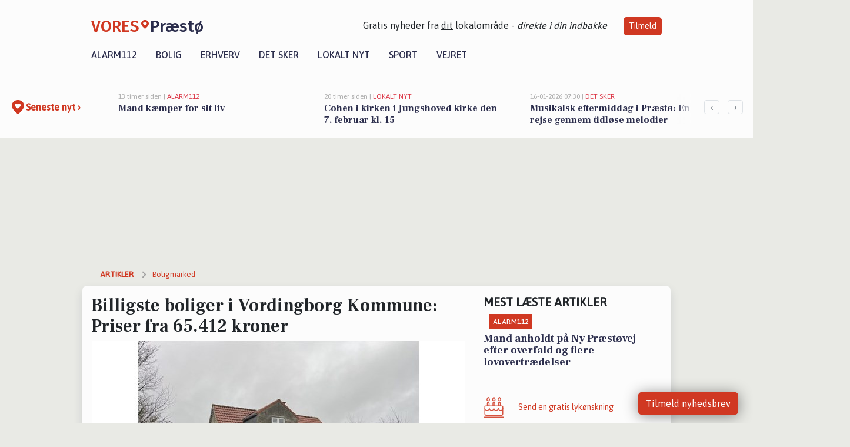

--- FILE ---
content_type: text/html; charset=utf-8
request_url: https://vores-praesto.dk/a/billigste-boliger-i-vordingborg-kommune-priser-fra-65412-kroner/b8eca30f-3854-4bae-af5a-90b725ffe398
body_size: 17597
content:


<!DOCTYPE html>
<html lang="da">
<head>
    <meta charset="utf-8" />
    <meta name="viewport" content="width=device-width, initial-scale=1.0" />
    <title>Billigste boliger i Vordingborg Kommune: Priser fra 65.412 kroner | VORES Pr&#xE6;st&#xF8;</title>
    
    <link href='https://fonts.gstatic.com' rel='preconnect' crossorigin>
<link href='https://assets.vorescdn.dk' rel='preconnect' crossorigin>
    <link rel="manifest" href="/manifest.json">
        <meta name="description" content="Billigste boliger i Vordingborg Kommune: Priser fra 65.412 kroner" />


    <link rel="canonical" href="https://vores-praesto.dk/a/billigste-boliger-i-vordingborg-kommune-priser-fra-65412-kroner/b8eca30f-3854-4bae-af5a-90b725ffe398">


<meta property="fb:app_id" content="603210533761694" />
    <meta property="fb:pages" content="108067014085797" />
        <meta property="og:type" content="article" />
        <meta property="og:image" content="https://assets.vorescdn.dk/vores-by/f0417eaf-60ac-47be-9161-2b29634f986a.jpg?width=1200&amp;height=630&amp;mode=pad&amp;bgcolor=FFFFFF&amp;scale=both" />
        <meta property="article:published_date" content="2025-02-12T13:17:21" />
        <meta property="article:author" content="System" />

    <script type="application/ld+json">
        {"@context":"https://schema.org","@type":"NewsArticle","mainEntityOfPage":{"@type":"WebPage","@id":"https://vores-praesto.dk/a/billigste-boliger-i-vordingborg-kommune-priser-fra-65412-kroner/b8eca30f-3854-4bae-af5a-90b725ffe398"},"headline":"Billigste boliger i Vordingborg Kommune: Priser fra 65.412 kroner","image":["https://assets.vorescdn.dk/vores-by/f0417eaf-60ac-47be-9161-2b29634f986a.jpg","https://assets.vorescdn.dk/vores-by/82441998-87c5-4ff6-aacf-4749e3aa13eb.jpg","https://assets.vorescdn.dk/vores-by/05351e50-86d7-40dd-9e6c-732c08140f70.jpg","https://assets.vorescdn.dk/vores-by/91143fa6-622c-4aa7-8106-8760468f8688.jpg","https://assets.vorescdn.dk/vores-by/0307dd17-1b9c-4d63-83d5-e2138c7e247f.jpg","https://assets.vorescdn.dk/vores-by/b3bedb80-cead-48e6-9a18-e5f35c8338de.jpg"],"datePublished":"2025-02-12T13:17:21","dateModified":null,"author":{"@type":"Person","name":"System"},"publisher":{"@type":"Organization","name":"VORES Præstø","logo":{"@type":"ImageObject","url":"https://vores-praesto.dk/img/logo/site_square.png"}}}
    </script>



    <meta name="facebook-domain-verification" content="884jeidijylrlt7omncleb68phiest" />

    
<link rel="icon" type="image/png" href="/img/icons/icon-152x152.png" />
<link rel="apple-touch-icon" type="image/png" href="/favicon.png" />

<link rel="preload" as="style" href="https://fonts.googleapis.com/css?family=Frank&#x2B;Ruhl&#x2B;Libre:400,700|Asap:400,500|Fira&#x2B;Sans:500|Merriweather:400&amp;display=swap">
<link href="https://fonts.googleapis.com/css?family=Frank&#x2B;Ruhl&#x2B;Libre:400,700|Asap:400,500|Fira&#x2B;Sans:500|Merriweather:400&amp;display=swap" rel="stylesheet" />

<link rel="preload" as="style" href="/dist/main.css?v=4lVlcf_nVVhS9k3-PzDma9gPCqVzZa-xwe6Z3nUGu-A">
<link rel="stylesheet" href="/dist/main.css?v=4lVlcf_nVVhS9k3-PzDma9gPCqVzZa-xwe6Z3nUGu-A" />
        <script type="text/javascript">
        window.dataLayer = window.dataLayer || [];
        window.dataLayer.push({
            dlv_page_type: "artikel_vip",
            dlv_category: "Boligmarked",
            dlv_source: "Boliga.dk"
        });
    </script>

    
    
<script>
var voresConfiguration = {"modules":["floating-subscribe"],"site":{"name":"Pr\u00E6st\u00F8","siteName":"VORES Pr\u00E6st\u00F8","hostname":"vores-praesto.dk","facebookPageId":108067014085797,"instagramHandle":""},"bannerPlaceholder":{"salesEmail":"salg@voresdigital.dk?subject=Henvendelse fra VORES Pr\u00E6st\u00F8","logo":"https://assets.vorescdn.dk/remote/vores-praesto.dk/img/logo/site.png?width=250"},"facebookAppId":"603210533761694","googleSignInClientId":"643495767278-bqenl96m5li36d9c3e1a1ujch1giorgn.apps.googleusercontent.com","products":{"groceryPlusProductId":"832729fc-0197-4a09-a829-2ad24ec33c74"},"csrf":"CfDJ8FuIb0WNFg9DhYJimJMeEWiincQp-fHdbppd2xTpSqAprlY7r49OKB7hFoMOXacmZORq6MkpW3ux9gG3hK33AGAL7EbgbvOAhPbbH2GcSfi87qSqjXvIHqeKX_rjRFxOASbPae9XJilGvOppohLrGew","gtmId":"GTM-PMFG7C7"}
</script>

<script src="/dist/essentials-bundle.js?v=hjEg4_jAEA1nYcyRynaMY4wTMfjlzT6aiRLaBhOhzEo" defer></script>
    
<script type="text/javascript">
var utag_data = {
}
</script>
<!-- Loading script asynchronously -->
<script type="text/javascript">
    (function(a,b,c,d){
    a='//tags.tiqcdn.com/utag/jysk-fynske-medier/partners/prod/utag.js';
    b=document;c='script';d=b.createElement(c);d.src=a;d.type='text/java'+c;d.async=true;
    a=b.getElementsByTagName(c)[0];a.parentNode.insertBefore(d,a);
    })();
</script>


<script async='async' src='//macro.adnami.io/macro/hosts/adsm.macro.voresdigital.dk.js'></script>


<script src="//zrzzqdBnFEBxKXGb4.ay.delivery/manager/zrzzqdBnFEBxKXGb4" type="text/javascript" referrerpolicy="no-referrer-when-downgrade"></script>


<script>window.googletag = window.googletag || {cmd: []};</script>
<script>
    googletag.cmd.push(function(){
        googletag.pubads().setTargeting('vd_page', "vores-praesto.dk");
googletag.pubads().setTargeting('vd_category', "boligmarked");googletag.pubads().setTargeting('vd_type', "artikel_vip");    });
</script>
</head>
<body>
    

<div class="d-flex flex-column">
    

<header class="" id="header">
    <nav class="navbar navbar-expand-md navbar-light sticky ">
        <div class="container">
            <div class="d-flex flex-wrap align-items-center w-100 justify-content-between">
                    <a class="logo" href="/">
        <span>VORES</span><div class="logo-icon"><img alt="" src="/img/logo/homeheart.svg" aria-hidden="true" /></div><span>Pr&#xE6;st&#xF8;</span>
                    </a>
                    <burger-menu></burger-menu>
                    <div class="d-none d-lg-block">
                        <span>Gratis nyheder fra <u>dit</u> lokalområde - <i>direkte i din indbakke</i></span>
                        <button onclick="vmh.showSubscribeModal('Header')" class="ml-4 btn btn-sm btn-primary">Tilmeld</button>
                    </div>
            </div>
                <div class="d-flex flex-wrap align-items-center">
                    
                    <div class="collapse navbar-collapse text-right text-md-center" id="navbarMenu">
                        <ul class="navbar-nav mr-auto mt-2 mt-lg-0">

                            <li class="nav-item">
                                <a class="nav-link" href="/alarm112">
                                    Alarm112
                                </a>
                            </li>
                            <li class="nav-item">
                                <a class="nav-link" href="/bolig">
                                    Bolig
                                </a>
                            </li>
                            <li class="nav-item" site="Site">
                                <a class="nav-link" href="/erhverv">
                                    Erhverv
                                </a>
                            </li>
                            <li class="nav-item">
                                <a class="nav-link" href="/detsker">
                                    Det sker
                                </a>
                            </li>
                            <li class="nav-item">
                                <a class="nav-link" href="/lokaltnyt">
                                    Lokalt nyt
                                </a>
                            </li>
                            <li class="nav-item">
                                <a class="nav-link" href="/sport">
                                    Sport
                                </a>
                            </li>
                            <li class="nav-item align-middle">
                                
                            </li>
                            <li class="nav-item align-middle">
                                <a class="nav-link align-items-center" href="/vejret">
                                    Vejret
                                </a>
                            </li>
                        </ul>
                    </div>
                </div>
        </div>
    </nav>
</header>
    <div class="d-flex flex-column flex-grow-1">
        <div class="flex-grow-1">
                
<div class="news-bar">
    <!-- Label section -->
    <div class="news-bar-label">
        <a class="article-icon" href="/artikler">
            <b class="news-title">Seneste nyt &rsaquo;</b>
        </a>
    </div>

    <!-- News slider section -->
    <div class="news-slider">
            <a class="article-link" href="/artikler?contentId=daf1f840-d6d1-404f-9b56-2d2f5c71883c" ga-track-kpi="" data-action="click_article" data-itemid="daf1f840-d6d1-404f-9b56-2d2f5c71883c" data-itemtype="Content" data-itemcategory="Alarm112" data-placement="1" data-container="news_bar_preview">
                <div class="news-bar-item" ga-track-impression="" data-itemid="daf1f840-d6d1-404f-9b56-2d2f5c71883c" data-itemtype="Content" data-itemcategory="Alarm112" data-placement="1" data-container="news_bar_preview">
                    <div class="timeago">13 timer siden | </div>
                    <div class="category">Alarm112</div>
                    <b class="news-title">Mand k&#xE6;mper for sit liv</b>
                </div>
            </a>
            <a class="article-link" href="/artikler?contentId=714a551e-ec46-4d7f-a0ea-1c505a1fddb3" ga-track-kpi="" data-action="click_article" data-itemid="714a551e-ec46-4d7f-a0ea-1c505a1fddb3" data-itemtype="Content" data-itemcategory="Lokalt nyt" data-placement="2" data-container="news_bar_preview">
                <div class="news-bar-item" ga-track-impression="" data-itemid="714a551e-ec46-4d7f-a0ea-1c505a1fddb3" data-itemtype="Content" data-itemcategory="Lokalt nyt" data-placement="2" data-container="news_bar_preview">
                    <div class="timeago">20 timer siden | </div>
                    <div class="category">Lokalt nyt</div>
                    <b class="news-title">Cohen i kirken i Jungshoved kirke den 7. februar kl. 15 </b>
                </div>
            </a>
            <a class="article-link" href="/artikler?contentId=14916f1d-767f-4f91-bfef-63ae655c1aee" ga-track-kpi="" data-action="click_article" data-itemid="14916f1d-767f-4f91-bfef-63ae655c1aee" data-itemtype="Content" data-itemcategory="Det sker" data-placement="3" data-container="news_bar_preview">
                <div class="news-bar-item" ga-track-impression="" data-itemid="14916f1d-767f-4f91-bfef-63ae655c1aee" data-itemtype="Content" data-itemcategory="Det sker" data-placement="3" data-container="news_bar_preview">
                    <div class="timeago">16-01-2026 07:30 | </div>
                    <div class="category">Det sker</div>
                    <b class="news-title">Musikalsk eftermiddag i Pr&#xE6;st&#xF8;: En rejse gennem tidl&#xF8;se melodier</b>
                </div>
            </a>
            <a class="article-link" href="/artikler?contentId=43660048-5a75-41a9-a87c-e53119318342" ga-track-kpi="" data-action="click_article" data-itemid="43660048-5a75-41a9-a87c-e53119318342" data-itemtype="Content" data-itemcategory="Jobnyt" data-placement="4" data-container="news_bar_preview">
                <div class="news-bar-item" ga-track-impression="" data-itemid="43660048-5a75-41a9-a87c-e53119318342" data-itemtype="Content" data-itemcategory="Jobnyt" data-placement="4" data-container="news_bar_preview">
                    <div class="timeago">15-01-2026 10:55 | </div>
                    <div class="category">Jobnyt</div>
                    <b class="news-title">Savner du nye gr&#xE6;sgange? - Her er nye ledige stillinger i Pr&#xE6;st&#xF8; og omegn</b>
                </div>
            </a>
            <a class="article-link" href="/artikler?contentId=a032a2b8-557c-4244-8d2d-0a27c2f84e9d" ga-track-kpi="" data-action="click_article" data-itemid="a032a2b8-557c-4244-8d2d-0a27c2f84e9d" data-itemtype="Content" data-itemcategory="Jobnyt" data-placement="5" data-container="news_bar_preview">
                <div class="news-bar-item" ga-track-impression="" data-itemid="a032a2b8-557c-4244-8d2d-0a27c2f84e9d" data-itemtype="Content" data-itemcategory="Jobnyt" data-placement="5" data-container="news_bar_preview">
                    <div class="timeago">13-01-2026 16:53 | </div>
                    <div class="category">Jobnyt</div>
                    <b class="news-title">Energisk p&#xE6;dagogmedhj&#xE6;lper s&#xF8;ges til kreativt milj&#xF8; i smuk natur</b>
                </div>
            </a>
            <a class="article-link" href="/artikler?contentId=5bc7a0d0-c7a9-4135-8c89-c8d4db25db02" ga-track-kpi="" data-action="click_article" data-itemid="5bc7a0d0-c7a9-4135-8c89-c8d4db25db02" data-itemtype="Content" data-itemcategory="Det sker" data-placement="6" data-container="news_bar_preview">
                <div class="news-bar-item" ga-track-impression="" data-itemid="5bc7a0d0-c7a9-4135-8c89-c8d4db25db02" data-itemtype="Content" data-itemcategory="Det sker" data-placement="6" data-container="news_bar_preview">
                    <div class="timeago">13-01-2026 09:30 | </div>
                    <div class="category">Det sker</div>
                    <b class="news-title">Sangcaf&#xE9; bringer sanggl&#xE6;de til Aggerhus Plejecenter</b>
                </div>
            </a>
            <a class="article-link" href="/artikler?contentId=1b920c68-2a1b-4e8c-8821-3c43bb45969e" ga-track-kpi="" data-action="click_article" data-itemid="1b920c68-2a1b-4e8c-8821-3c43bb45969e" data-itemtype="Content" data-itemcategory="Det sker" data-placement="7" data-container="news_bar_preview">
                <div class="news-bar-item" ga-track-impression="" data-itemid="1b920c68-2a1b-4e8c-8821-3c43bb45969e" data-itemtype="Content" data-itemcategory="Det sker" data-placement="7" data-container="news_bar_preview">
                    <div class="timeago">13-01-2026 07:35 | </div>
                    <div class="category">Det sker</div>
                    <b class="news-title">Koncert med Bobo Moreno og Martin Valsted i Beldringe Kirke</b>
                </div>
            </a>
            <a class="article-link" href="/artikler?contentId=d201162c-1424-43ec-96d0-2056cbef92b1" ga-track-kpi="" data-action="click_article" data-itemid="d201162c-1424-43ec-96d0-2056cbef92b1" data-itemtype="Content" data-itemcategory="Alarm112" data-placement="8" data-container="news_bar_preview">
                <div class="news-bar-item" ga-track-impression="" data-itemid="d201162c-1424-43ec-96d0-2056cbef92b1" data-itemtype="Content" data-itemcategory="Alarm112" data-placement="8" data-container="news_bar_preview">
                    <div class="timeago">12-01-2026 12:55 | </div>
                    <div class="category">Alarm112</div>
                    <b class="news-title">Mand anholdt p&#xE5; Ny Pr&#xE6;st&#xF8;vej efter overfald og flere lovovertr&#xE6;delser</b>
                </div>
            </a>
            <a class="article-link" href="/artikler?contentId=328f9cb5-05f8-4812-92ac-27f76e6df7c5" ga-track-kpi="" data-action="click_article" data-itemid="328f9cb5-05f8-4812-92ac-27f76e6df7c5" data-itemtype="Content" data-itemcategory="Boligmarked" data-placement="9" data-container="news_bar_preview">
                <div class="news-bar-item" ga-track-impression="" data-itemid="328f9cb5-05f8-4812-92ac-27f76e6df7c5" data-itemtype="Content" data-itemcategory="Boligmarked" data-placement="9" data-container="news_bar_preview">
                    <div class="timeago">11-01-2026 13:01 | </div>
                    <div class="category">Boligmarked</div>
                    <b class="news-title">Ternevej 23 og 2 andre boliger er kommet til salg denne uge i Pr&#xE6;st&#xF8; - se boligerne her.</b>
                </div>
            </a>
            <a class="article-link" href="/artikler?contentId=ba582781-853d-488a-81d3-29f37301a55b" ga-track-kpi="" data-action="click_article" data-itemid="ba582781-853d-488a-81d3-29f37301a55b" data-itemtype="Content" data-itemcategory="Det sker" data-placement="10" data-container="news_bar_preview">
                <div class="news-bar-item" ga-track-impression="" data-itemid="ba582781-853d-488a-81d3-29f37301a55b" data-itemtype="Content" data-itemcategory="Det sker" data-placement="10" data-container="news_bar_preview">
                    <div class="timeago">11-01-2026 12:04 | </div>
                    <div class="category">Det sker</div>
                    <b class="news-title">Oplev Ergometerroning og bes&#xF8;g Repair Caf&#xE9; i Pr&#xE6;st&#xF8; denne uge</b>
                </div>
            </a>
    </div>

        <!-- Navigation section -->
        <div class="news-bar-navigation">
            <button class="btn btn-outline-secondary" onclick="scrollNewsBar(-350)">&lsaquo;</button>
            <button class="btn btn-outline-secondary" onclick="scrollNewsBar(350)">&rsaquo;</button>
        </div>
</div>
            <div class="container pt-3">
                            <div class="step_sticky step_sticky_left">
    <div data-ay-manager-id="div-gpt-ad-sticky_1">
        <script type="text/javascript">
            window.ayManagerEnv = window.ayManagerEnv || { cmd : []};
            window.ayManagerEnv.cmd.push(function() {
                ayManagerEnv.display("div-gpt-ad-sticky_1");
            });
        </script>
    </div>
</div>
                            <div class="step_sticky step_sticky_right">
    <div data-ay-manager-id="div-gpt-ad-sticky_2">
        <script type="text/javascript">
            window.ayManagerEnv = window.ayManagerEnv || { cmd : []};
            window.ayManagerEnv.cmd.push(function() {
                ayManagerEnv.display("div-gpt-ad-sticky_2");
            });
        </script>
    </div>
</div>
                            
<div class="step_billboard">
    <div data-ay-manager-id="div-gpt-ad-billboard_1">
        <script type="text/javascript">
            window.ayManagerEnv = window.ayManagerEnv || { cmd : []};
            window.ayManagerEnv.cmd.push(function() {
                ayManagerEnv.display("div-gpt-ad-billboard_1");
            });
        </script>
    </div>
</div>
                

<div class="vip-page my-3">
    <div class="row">
        <div class="container">

                
    <div class="row breadcrumbs py-2">
        <div class="col">
            <ol itemscope itemtype="http://schema.org/BreadcrumbList" class="list-unstyled my-0 col d-flex">
                <li itemprop="itemListElement" itemscope itemtype="http://schema.org/ListItem">
                    <a href="/artikler" itemid="/artikler" class="section" itemscope itemtype="http://schema.org/Thing" itemprop="item">
                        <span itemprop="name">Artikler</span>
                    </a>
                    <meta itemprop="position" content="1" />
                </li>
                    <li class="" itemprop="itemListElement" itemscope itemtype="http://schema.org/ListItem">
                            <a href="/artikler/boligmarked" itemid="/artikler/boligmarked" itemscope itemtype="http://schema.org/Thing" itemprop="item">
                                <span itemprop="name">Boligmarked</span>
                            </a>
                        <meta itemprop="position" content="2" />
                    </li>
                    <li class="sr-only" itemprop="itemListElement" itemscope itemtype="http://schema.org/ListItem">
                            <span itemid="/a/billigste-boliger-i-vordingborg-kommune-priser-fra-65412-kroner/b8eca30f-3854-4bae-af5a-90b725ffe398" itemscope itemtype="http://schema.org/Thing" itemprop="item">
                                <span itemprop="name">Billigste boliger i Vordingborg Kommune: Priser fra 65.412 kroner</span>
                            </span>
                        <meta itemprop="position" content="3" />
                    </li>
            </ol>
        </div>
    </div>

        </div>
    </div>


    <div class="row">
        <div class="container bg-white shadow pb-4 default-container-padding">
            <div class="row mt-3">
                <div class="col-12 col-lg-8">
                    <article id="b8eca30f-3854-4bae-af5a-90b725ffe398" class="muncipalitypropertyarticle desktop" data-id="b8eca30f-3854-4bae-af5a-90b725ffe398"
         data-category="Boligmarked" data-assets='[{"id":"f0417eaf-60ac-47be-9161-2b29634f986a","width":550,"height":412},{"id":"82441998-87c5-4ff6-aacf-4749e3aa13eb","width":550,"height":412},{"id":"05351e50-86d7-40dd-9e6c-732c08140f70","width":550,"height":366},{"id":"91143fa6-622c-4aa7-8106-8760468f8688","width":550,"height":366},{"id":"0307dd17-1b9c-4d63-83d5-e2138c7e247f","width":550,"height":366},{"id":"b3bedb80-cead-48e6-9a18-e5f35c8338de","width":550,"height":366}]'>
    <h1>
        Billigste boliger i Vordingborg Kommune: Priser fra 65.412 kroner
    </h1>


            <div class="cover-img-container">
                <img class="cover-img" src="https://assets.vorescdn.dk/vores-by/f0417eaf-60ac-47be-9161-2b29634f986a.jpg?width=635&amp;height=357&amp;mode=pad&amp;bgcolor=FFFFFF&amp;scale=both" srcset="https://assets.vorescdn.dk/vores-by/f0417eaf-60ac-47be-9161-2b29634f986a.jpg?width=1270&amp;height=714&amp;mode=pad&amp;bgcolor=FFFFFF&amp;scale=both 2x, https://assets.vorescdn.dk/vores-by/f0417eaf-60ac-47be-9161-2b29634f986a.jpg?width=635&amp;height=357&amp;mode=pad&amp;bgcolor=FFFFFF&amp;scale=both 1x" data-assetid="f0417eaf-60ac-47be-9161-2b29634f986a" />
               
            </div>
    <div class="col-12 d-flex editor py-2 mt-1 mb-1 border-bottom border-top pl-0 align-items-center">
            <div class="d-flex flex-wrap justify-content-end align-items-center" style="margin-left: auto;">

                
<a class="btn btn-sm btn-primary d-flex align-items-center justify-content-center" id="shareLinkBtn" style="white-space: nowrap" title="Del på Facebook" onclick="vmh.shareLink('https%3A%2F%2Fvores-praesto.dk%2Fa%2Fbilligste-boliger-i-vordingborg-kommune-priser-fra-65412-kroner%2Fb8eca30f-3854-4bae-af5a-90b725ffe398')">
	Del artikel <img alt="Del på facebook" class="ml-2" style="height: 18px;width: 18px;" src="/img/icons/icon-share-white.svg" />
</a>


            </div>
    </div>
    <div class="d-flex flex-wrap justify-content-between">
            <div>
                <img src="/img/icons/clock-icon.svg" alt="dato" style="height: 11px; width: 11px" />
                <time itemprop="dateCreated datePublished"
                      datetime="2025-02-12T12:17:21Z"
                      class="text-muted">
                    Onsdag d. 12. feb. 2025 - kl. 13:17
                </time>
            </div>
    </div>
    <br />

    <div class="article-content">
        
        
<p>
	Gider du heller ikke betale for meget for din næste bolig? Det behøver du heller ikke.<br/>
	Du kan stadig finde den helt rette bolig til dig, som matcher netop dine ønsker og behov.
</p>

<p>
	Se de billigste boliger til salg netop nu i Vordingborg Kommune her.
</p>

<p>
	Måske ligger din næste drømmebolig og venter på dig – og så til en god pris.
</p>




<div class="d-flex flex-wrap justify-content-center justify-content-md-between rentalproperties">
        <div class="property">
            <div ga-track-impression="" data-itemtype="Property" data-placement="1" data-container="article_boliga_property">
                <a href="https://www.boliga.dk/bolig/2176661" target="_blank" rel="noopener" class="pb-4 link-black" ga-track-external-click="" data-container="article_boliga_property">
                        <img data-src="https://assets.vorescdn.dk/vores-by/f0417eaf-60ac-47be-9161-2b29634f986a.jpg?width=300&amp;height=160&amp;mode=carve" data-srcset="https://assets.vorescdn.dk/vores-by/f0417eaf-60ac-47be-9161-2b29634f986a.jpg?width=600&amp;height=320&amp;mode=carve 2x, https://assets.vorescdn.dk/vores-by/f0417eaf-60ac-47be-9161-2b29634f986a.jpg?width=300&amp;height=160&amp;mode=carve 1x" data-assetid="f0417eaf-60ac-47be-9161-2b29634f986a" />

                    <span class="right">65.412 kr</span>

                    <span class="right-lower">140 m<sup>2</sup></span>

                    <h5 class="pt-2">Udbyvej 62, Stege</h5>
                </a>

            </div>
        </div>
        <div class="property">
            <div ga-track-impression="" data-itemtype="Property" data-placement="2" data-container="article_boliga_property">
                <a href="https://www.boliga.dk/bolig/2122658" target="_blank" rel="noopener" class="pb-4 link-black" ga-track-external-click="" data-container="article_boliga_property">
                        <img data-src="https://assets.vorescdn.dk/vores-by/82441998-87c5-4ff6-aacf-4749e3aa13eb.jpg?width=300&amp;height=160&amp;mode=carve" data-srcset="https://assets.vorescdn.dk/vores-by/82441998-87c5-4ff6-aacf-4749e3aa13eb.jpg?width=600&amp;height=320&amp;mode=carve 2x, https://assets.vorescdn.dk/vores-by/82441998-87c5-4ff6-aacf-4749e3aa13eb.jpg?width=300&amp;height=160&amp;mode=carve 1x" data-assetid="82441998-87c5-4ff6-aacf-4749e3aa13eb" />

                    <span class="right">199.999 kr</span>

                    <span class="right-lower">36 m<sup>2</sup></span>

                    <h5 class="pt-2">Lindevej 32, Vordingborg</h5>
                </a>

            </div>
        </div>
        <div class="property">
            <div ga-track-impression="" data-itemtype="Property" data-placement="3" data-container="article_boliga_property">
                <a href="https://www.boliga.dk/bolig/2183664" target="_blank" rel="noopener" class="pb-4 link-black" ga-track-external-click="" data-container="article_boliga_property">
                        <img data-src="https://assets.vorescdn.dk/vores-by/05351e50-86d7-40dd-9e6c-732c08140f70.jpg?width=300&amp;height=160&amp;mode=carve" data-srcset="https://assets.vorescdn.dk/vores-by/05351e50-86d7-40dd-9e6c-732c08140f70.jpg?width=600&amp;height=320&amp;mode=carve 2x, https://assets.vorescdn.dk/vores-by/05351e50-86d7-40dd-9e6c-732c08140f70.jpg?width=300&amp;height=160&amp;mode=carve 1x" data-assetid="05351e50-86d7-40dd-9e6c-732c08140f70" />

                    <span class="right">212.600 kr</span>

                    <span class="right-lower">157 m<sup>2</sup></span>

                    <h5 class="pt-2">Gernersvej 7, Pr&#xE6;st&#xF8;</h5>
                </a>

            </div>
        </div>
        <div class="property">
            <div ga-track-impression="" data-itemtype="Property" data-placement="4" data-container="article_boliga_property">
                <a href="https://www.boliga.dk/bolig/2093108" target="_blank" rel="noopener" class="pb-4 link-black" ga-track-external-click="" data-container="article_boliga_property">
                        <img data-src="https://assets.vorescdn.dk/vores-by/0307dd17-1b9c-4d63-83d5-e2138c7e247f.jpg?width=300&amp;height=160&amp;mode=carve" data-srcset="https://assets.vorescdn.dk/vores-by/0307dd17-1b9c-4d63-83d5-e2138c7e247f.jpg?width=600&amp;height=320&amp;mode=carve 2x, https://assets.vorescdn.dk/vores-by/0307dd17-1b9c-4d63-83d5-e2138c7e247f.jpg?width=300&amp;height=160&amp;mode=carve 1x" data-assetid="0307dd17-1b9c-4d63-83d5-e2138c7e247f" />

                    <span class="right">395.000 kr</span>

                    <span class="right-lower">62 m<sup>2</sup></span>

                    <h5 class="pt-2">Gyden 2, Lundby</h5>
                </a>

            </div>
        </div>
            <div class="lead-form mb-4 mt-2 font-sans">
                <lead-form data-csrf="CfDJ8FuIb0WNFg9DhYJimJMeEWh1vd_XGh7q4_XjVyh8DXQTChdy2-kgrvW-xudXThsO8wIqEYxsVohHJQpSFiTnmKsIwTLxoa9EFTFYaGU6CBqhQ49A1jrfa6GhnwwIMp8qfG-hlT9IO2G8gHlG6nInkNA" data-eventsection="ArticlePropertyFeed" />
            </div>
            
        <div class="property">
            <div ga-track-impression="" data-itemtype="Property" data-placement="5" data-container="article_boliga_property">
                <a href="https://www.boliga.dk/bolig/2140206" target="_blank" rel="noopener" class="pb-4 link-black" ga-track-external-click="" data-container="article_boliga_property">
                        <img data-src="https://assets.vorescdn.dk/vores-by/b3bedb80-cead-48e6-9a18-e5f35c8338de.jpg?width=300&amp;height=160&amp;mode=carve" data-srcset="https://assets.vorescdn.dk/vores-by/b3bedb80-cead-48e6-9a18-e5f35c8338de.jpg?width=600&amp;height=320&amp;mode=carve 2x, https://assets.vorescdn.dk/vores-by/b3bedb80-cead-48e6-9a18-e5f35c8338de.jpg?width=300&amp;height=160&amp;mode=carve 1x" data-assetid="b3bedb80-cead-48e6-9a18-e5f35c8338de" />

                    <span class="right">395.000 kr</span>

                    <span class="right-lower">110 m<sup>2</sup></span>

                    <h5 class="pt-2">S&#xF8;ndre Landevej 101, Busemarke, Borre</h5>
                </a>

            </div>
        </div>
        <div class="property">
            <div ga-track-impression="" data-itemtype="Property" data-placement="6" data-container="article_boliga_property">
                <a href="https://www.boliga.dk/bolig/2177902" target="_blank" rel="noopener" class="pb-4 link-black" ga-track-external-click="" data-container="article_boliga_property">
                        <img data-src="https://assets.vorescdn.dk/vores-by/91143fa6-622c-4aa7-8106-8760468f8688.jpg?width=300&amp;height=160&amp;mode=carve" data-srcset="https://assets.vorescdn.dk/vores-by/91143fa6-622c-4aa7-8106-8760468f8688.jpg?width=600&amp;height=320&amp;mode=carve 2x, https://assets.vorescdn.dk/vores-by/91143fa6-622c-4aa7-8106-8760468f8688.jpg?width=300&amp;height=160&amp;mode=carve 1x" data-assetid="91143fa6-622c-4aa7-8106-8760468f8688" />

                    <span class="right">399.000 kr</span>

                    <span class="right-lower">84 m<sup>2</sup></span>

                    <h5 class="pt-2">Viemose Gade 9, Kalvehave</h5>
                </a>

            </div>
        </div>
</div>


    </div>
    
        <div class="d-flex flex-wrap justify-content-between">
            <small class="text-muted">VORES Pr&#xE6;st&#xF8; overvåger løbende boligmarkedet og artiklen opdateres derfor
                løbende.</small>
        </div>


        <div class="d-flex flex-wrap justify-content-between">
                <small class="text-muted">Kilde: <a target="_blank" href="https://boliga.dk">Boliga.dk</a></small>
        </div>




        
    <div class="d-flex justify-content-center py-3 pb-5 w-100">
        <a class="b4nn3r w300_h160"
           aria-hidden="true"
           title="Reklame"
           href="https://www.lagersalg.com/?utm_source=vores-praesto.dk&amp;utm_medium=banner"
           rel="noopener nofollow"
           target="_blank"
           data-background="https://assets.vorescdn.dk/vores-by/d19e68de-c90f-4037-8a36-804ae5516b95.jpg?width=300&amp;height=160&amp;mode=crop&amp;bgcolor=FFFFFF"
           data-backgroundretina="https://assets.vorescdn.dk/vores-by/d19e68de-c90f-4037-8a36-804ae5516b95.jpg?width=600&amp;height=320&amp;mode=crop&amp;bgcolor=FFFFFF"
           data-id="b1165402-6af0-4ae9-8d3a-837595cc8c7b"
           data-track="True"
           data-allowduplicates="False"
           data-onlyshowbannersfrombusinesseswithproductid="">
        </a>

</div>

</article>

                    <div class="row justify-content-center border-top py-3">
                        <div class="col-md-6 col-sm my-2">
                            <email-signup-widget 
    data-location="Article" 
    ></email-signup-widget>
                        </div>
                    </div>

                </div>
                <div class="col-12 col-lg-4 order-2 order-md-1">
                    
                        <div>
                                <h5 class="text-uppercase font-weight-bold pb-3">Mest læste artikler</h5>
        <div class="row pb-3 mb-3">
            <div class="col">
                

<a class="top-story article-link h-100" href="/a/mand-anholdt-paa-ny-praestoevej-efter-overfald-og-flere-lovovertraedelser/d201162c-1424-43ec-96d0-2056cbef92b1" ga-track-impression="" data-itemid="d201162c-1424-43ec-96d0-2056cbef92b1" data-itemtype="Content" data-itemcategory="Alarm112" data-container="medium_article_preview" ga-track-kpi="" data-action="click_article">
    <div class="top-story-header">
        <div class="img-container">
            <div class="img-bg " data-background="https://assets.vorescdn.dk/vores-by/a5570163-c4c9-4e5a-ba86-efbde36a46e0.jpg?width=300&amp;height=169&amp;mode=max&amp;bgcolor=FFFFFF&amp;quality=90&amp;c.focus=faces" data-backgroundretina="https://assets.vorescdn.dk/vores-by/a5570163-c4c9-4e5a-ba86-efbde36a46e0.jpg?width=600&amp;height=338&amp;mode=max&amp;bgcolor=FFFFFF&amp;quality=90&amp;c.focus=faces" data-assetid="a5570163-c4c9-4e5a-ba86-efbde36a46e0">
            </div>
        </div>

        <div class="categories">   
                <div class="category">Alarm112</div>
        </div>
        
    </div>

    <h2 class="mt-3 mb-0">Mand anholdt p&#xE5; Ny Pr&#xE6;st&#xF8;vej efter overfald og flere lovovertr&#xE6;delser</h2>
</a>
            </div>
        </div>

                        </div>
                    
                    <div class="w-100 border-bottom py-3">
                        <a class="d-flex align-items-center cta" href="/brugerindhold/opret-lykoenskning">
                            <img class="mr-4" alt="lykønskning" src="/img/icons/icon-lykkeoenskning.svg" />
                            <span class="flex-grow-1">
                                Send en gratis lykønskning
                            </span>
                        </a>
                    </div>
                    <div class="w-100 border-bottom py-3">
                        <a class="d-flex align-items-center cta" href="/opret-mindeside">
                            <img class="mr-4" alt="mindeord" src="/img/icons/icon-mindeord.svg" />
                            <span class="flex-grow-1">
                                Opret mindeside
                            </span>
                        </a>
                    </div>
                    <div class="w-100 py-3">
                        <a class="d-flex align-items-center cta" href="/brugerindhold/opret-nyhed">
                            <img class="mr-4" alt="læserbidrag" src="/img/icons/icon-laeserbidrag.svg" />
                            <span class="flex-grow-1">
                                Indsend dit læserbidrag
                            </span>
                        </a>
                    </div>
                    <facebook-carousel data-breakpoints='{
                  "540": {
                    "slidesPerView": 2
                  },
                  "758": {
                    "slidesPerView": 3
                  },
                  "960": {
                    "slidesPerView": 1
                  }
                }'
                    data-container="facebook_post_carousel"></facebook-carousel>
                    <div class="mb-3">
                        <div class="w-100 d-flex justify-content-center border-bottom py-4">
        <div class="b4nn3r lazy w300_h160"
             data-size="w300_h160"
             data-placement=""
             data-allowplaceholder="False"
             data-onlyshowbannersfrombusinesseswithproductid="">
        </div>

</div>
                    </div>
                        
<div class="step_rectangle">
    <div data-ay-manager-id="div-gpt-ad-rectangle_1">
        <script type="text/javascript">
            window.ayManagerEnv = window.ayManagerEnv || { cmd : []};
            window.ayManagerEnv.cmd.push(function() {
                ayManagerEnv.display("div-gpt-ad-rectangle_1");
            });
        </script>
    </div>
</div>
                </div>
                    <div class="col-12 order-1 order-md-2">
                            
<div class="step_billboard">
    <div data-ay-manager-id="div-gpt-ad-billboard_2">
        <script type="text/javascript">
            window.ayManagerEnv = window.ayManagerEnv || { cmd : []};
            window.ayManagerEnv.cmd.push(function() {
                ayManagerEnv.display("div-gpt-ad-billboard_2");
            });
        </script>
    </div>
</div>
                    </div>
                <div class="col-12 order-3 order-md-3">
                    <div class="row mt-3">
                        <div class="col-12 col-lg-8">
                            
<div class="article-stream" style="padding-right: 5px; padding-left: 5px">
    
    <div class="mb-5">
        <div class="row">
            <div class="col">
                

<a class="cover-story article-link desktop" href="/a/cohen-i-kirken-i-jungshoved-kirke-den-7-februar-kl-15/714a551e-ec46-4d7f-a0ea-1c505a1fddb3" ga-track-impression="" data-itemid="714a551e-ec46-4d7f-a0ea-1c505a1fddb3" data-itemtype="Content" data-itemcategory="Lokalt nyt" data-container="big_article_preview" ga-track-kpi="" data-action="click_article">
    <div class="cover-story-header">
        <div class="img-container">
            <div class="img-bg " style="background-image: url(https://assets.vorescdn.dk/vores-by/37e68625-f270-4e06-9b9a-65ca44fb33f0.jpg?width=630&amp;height=354&amp;mode=max&amp;bgcolor=FFFFFF&amp;c.focus=faces);" data-assetid="37e68625-f270-4e06-9b9a-65ca44fb33f0">
            </div>
        </div>

        <div class="categories">
                <div class="category">Lokalt nyt</div>
        </div>        
    </div>

    <h2 class="h1 mt-3">Cohen i kirken i Jungshoved kirke den 7. februar kl. 15 </h2>
</a>
            </div>
        </div>
    </div>


    
    <div class="mb-5">
        <div class="row ">
            <div class="col-6" style="padding-right: 10px">
                

<a class="top-story article-link h-100" href="/a/musikalsk-eftermiddag-i-praestoe-en-rejse-gennem-tidloese-melodier/14916f1d-767f-4f91-bfef-63ae655c1aee" ga-track-impression="" data-itemid="14916f1d-767f-4f91-bfef-63ae655c1aee" data-itemtype="Content" data-itemcategory="Det sker" data-container="medium_article_preview" ga-track-kpi="" data-action="click_article">
    <div class="top-story-header">
        <div class="img-container">
            <div class="img-bg " data-background="https://assets.vorescdn.dk/vores-by/7aec025c-daee-4ca2-b866-6fb5143fbdde.jpg?width=300&amp;height=169&amp;mode=max&amp;bgcolor=FFFFFF&amp;quality=90&amp;c.focus=faces" data-backgroundretina="https://assets.vorescdn.dk/vores-by/7aec025c-daee-4ca2-b866-6fb5143fbdde.jpg?width=600&amp;height=338&amp;mode=max&amp;bgcolor=FFFFFF&amp;quality=90&amp;c.focus=faces" data-assetid="7aec025c-daee-4ca2-b866-6fb5143fbdde">
            </div>
        </div>

        <div class="categories">   
                <div class="category">Det sker</div>
        </div>
        
    </div>

    <h2 class="mt-3 mb-0">Musikalsk eftermiddag i Pr&#xE6;st&#xF8;: En rejse gennem tidl&#xF8;se melodier</h2>
</a>
            </div>
            <div class="col-6" style="padding-left: 10px">
                

<a class="top-story article-link h-100" href="/a/savner-du-nye-graesgange-her-er-nye-ledige-stillinger-i-praestoe-og-omegn/43660048-5a75-41a9-a87c-e53119318342" ga-track-impression="" data-itemid="43660048-5a75-41a9-a87c-e53119318342" data-itemtype="Content" data-itemcategory="Jobnyt" data-container="medium_article_preview" ga-track-kpi="" data-action="click_article">
    <div class="top-story-header">
        <div class="img-container">
            <div class="img-bg " data-background="https://assets.vorescdn.dk/vores-by/7717f5dc-dc05-40c1-bf27-348f4c172fdb.jpg?width=300&amp;height=169&amp;mode=max&amp;bgcolor=FFFFFF&amp;quality=90&amp;c.focus=faces" data-backgroundretina="https://assets.vorescdn.dk/vores-by/7717f5dc-dc05-40c1-bf27-348f4c172fdb.jpg?width=600&amp;height=338&amp;mode=max&amp;bgcolor=FFFFFF&amp;quality=90&amp;c.focus=faces" data-assetid="7717f5dc-dc05-40c1-bf27-348f4c172fdb">
            </div>
        </div>

        <div class="categories">   
                <div class="category">Jobnyt</div>
        </div>
        
    </div>

    <h2 class="mt-3 mb-0">Savner du nye gr&#xE6;sgange? - Her er nye ledige stillinger i Pr&#xE6;st&#xF8; og omegn</h2>
</a>
            </div>
        </div>
    </div>


    
    <div class="mb-5">
        <div class="row ">
            <div class="col-6" style="padding-right: 10px">
                

<a class="top-story article-link h-100" href="/a/energisk-paedagogmedhjaelper-soeges-til-kreativt-miljoe-i-smuk-natur/a032a2b8-557c-4244-8d2d-0a27c2f84e9d" ga-track-impression="" data-itemid="a032a2b8-557c-4244-8d2d-0a27c2f84e9d" data-itemtype="Content" data-itemcategory="Jobnyt" data-container="medium_article_preview" ga-track-kpi="" data-action="click_article">
    <div class="top-story-header">
        <div class="img-container">
            <div class="img-bg " data-background="https://assets.vorescdn.dk/vores-by/a4147028-0481-485c-8f8d-e1bebff2f3c2.jpg?width=300&amp;height=169&amp;mode=max&amp;bgcolor=FFFFFF&amp;quality=90&amp;c.focus=faces" data-backgroundretina="https://assets.vorescdn.dk/vores-by/a4147028-0481-485c-8f8d-e1bebff2f3c2.jpg?width=600&amp;height=338&amp;mode=max&amp;bgcolor=FFFFFF&amp;quality=90&amp;c.focus=faces" data-assetid="a4147028-0481-485c-8f8d-e1bebff2f3c2">
            </div>
        </div>

        <div class="categories">   
                <div class="category">Jobnyt</div>
        </div>
        
    </div>

    <h2 class="mt-3 mb-0">Energisk p&#xE6;dagogmedhj&#xE6;lper s&#xF8;ges til kreativt milj&#xF8; i smuk natur</h2>
</a>
            </div>
            <div class="col-6" style="padding-left: 10px">
                

<a class="top-story article-link h-100" href="/a/sangcafe-bringer-sangglaede-til-aggerhus-plejecenter/5bc7a0d0-c7a9-4135-8c89-c8d4db25db02" ga-track-impression="" data-itemid="5bc7a0d0-c7a9-4135-8c89-c8d4db25db02" data-itemtype="Content" data-itemcategory="Det sker" data-container="medium_article_preview" ga-track-kpi="" data-action="click_article">
    <div class="top-story-header">
        <div class="img-container">
            <div class="img-bg " data-background="https://assets.vorescdn.dk/vores-by/131a2a37-0021-4878-8de4-95a7079872fe.jpg?width=300&amp;height=169&amp;mode=max&amp;bgcolor=FFFFFF&amp;quality=90&amp;c.focus=faces" data-backgroundretina="https://assets.vorescdn.dk/vores-by/131a2a37-0021-4878-8de4-95a7079872fe.jpg?width=600&amp;height=338&amp;mode=max&amp;bgcolor=FFFFFF&amp;quality=90&amp;c.focus=faces" data-assetid="131a2a37-0021-4878-8de4-95a7079872fe">
            </div>
        </div>

        <div class="categories">   
                <div class="category">Det sker</div>
        </div>
        
    </div>

    <h2 class="mt-3 mb-0">Sangcaf&#xE9; bringer sanggl&#xE6;de til Aggerhus Plejecenter</h2>
</a>
            </div>
        </div>
    </div>

    
    <div class="mb-5">
        <div class="row ">
            <div class="col-6" style="padding-right: 10px">
                

<a class="top-story article-link h-100" href="/a/koncert-med-bobo-moreno-og-martin-valsted-i-beldringe-kirke/1b920c68-2a1b-4e8c-8821-3c43bb45969e" ga-track-impression="" data-itemid="1b920c68-2a1b-4e8c-8821-3c43bb45969e" data-itemtype="Content" data-itemcategory="Det sker" data-container="medium_article_preview" ga-track-kpi="" data-action="click_article">
    <div class="top-story-header">
        <div class="img-container">
            <div class="img-bg " data-background="https://assets.vorescdn.dk/vores-by/b9ef4ecd-544f-477a-b847-88dc03a61514.jpg?width=300&amp;height=169&amp;mode=max&amp;bgcolor=FFFFFF&amp;quality=90&amp;c.focus=faces" data-backgroundretina="https://assets.vorescdn.dk/vores-by/b9ef4ecd-544f-477a-b847-88dc03a61514.jpg?width=600&amp;height=338&amp;mode=max&amp;bgcolor=FFFFFF&amp;quality=90&amp;c.focus=faces" data-assetid="b9ef4ecd-544f-477a-b847-88dc03a61514">
            </div>
        </div>

        <div class="categories">   
                <div class="category">Det sker</div>
        </div>
        
    </div>

    <h2 class="mt-3 mb-0">Koncert med Bobo Moreno og Martin Valsted i Beldringe Kirke</h2>
</a>
            </div>
            <div class="col-6" style="padding-left: 10px">
                

<a class="top-story article-link h-100" href="/a/mand-anholdt-paa-ny-praestoevej-efter-overfald-og-flere-lovovertraedelser/d201162c-1424-43ec-96d0-2056cbef92b1" ga-track-impression="" data-itemid="d201162c-1424-43ec-96d0-2056cbef92b1" data-itemtype="Content" data-itemcategory="Alarm112" data-container="medium_article_preview" ga-track-kpi="" data-action="click_article">
    <div class="top-story-header">
        <div class="img-container">
            <div class="img-bg " data-background="https://assets.vorescdn.dk/vores-by/a5570163-c4c9-4e5a-ba86-efbde36a46e0.jpg?width=300&amp;height=169&amp;mode=max&amp;bgcolor=FFFFFF&amp;quality=90&amp;c.focus=faces" data-backgroundretina="https://assets.vorescdn.dk/vores-by/a5570163-c4c9-4e5a-ba86-efbde36a46e0.jpg?width=600&amp;height=338&amp;mode=max&amp;bgcolor=FFFFFF&amp;quality=90&amp;c.focus=faces" data-assetid="a5570163-c4c9-4e5a-ba86-efbde36a46e0">
            </div>
        </div>

        <div class="categories">   
                <div class="category">Alarm112</div>
        </div>
        
    </div>

    <h2 class="mt-3 mb-0">Mand anholdt p&#xE5; Ny Pr&#xE6;st&#xF8;vej efter overfald og flere lovovertr&#xE6;delser</h2>
</a>
            </div>
        </div>
    </div>



        

        <div class="row py-2 mb-5">
            <div class="col">
                
        <span class="sectionheader">Boliger til salg i Pr&#xE6;st&#xF8;</span>
    <div class="row d-flex flex-wrap justify-content-between rentalproperties">
                <div class="col-12 col-sm-6 mb-3 mx-0">
                    
<div class="property">
        <div ga-track-impression="" data-itemid="9e77f269-84d0-438e-8422-00383d1659d2" data-itemtype="Property" data-customerid="" data-businessid="" data-placement="1" data-container="property_showcase" data-containervariant="standard">
            <a href="https://www.boliga.dk/bolig/2190620" target="_blank" rel="noopener" class="pb-4">

                <img alt="billede af boligen" data-src="https://assets.vorescdn.dk/remote/i.boliga.org/dk/550x/2190/2190620.jpg?width=640&amp;height=320&amp;mode=crop&amp;c.focus=faces" style="max-width:100%" class="pr-1" />

                <span class="rightlabel">2.995.000 kr</span>

                    <span class="rightlowerlabel">163 m<sup>2</sup></span>

                <h6 class="pt-2" style="color:#2B2D4C;font-weight:bold">N&#xE6;stvedvej 40 B&#xE5;rse, 4720 Pr&#xE6;st&#xF8;</h6>
            </a>
        </div>
</div>
                </div>
                <div class="col-12 col-sm-6 mb-3 mx-0">
                    
<div class="property">
        <div ga-track-impression="" data-itemid="16be23a0-da79-4920-8058-0ab944050e8a" data-itemtype="Property" data-customerid="" data-businessid="" data-placement="2" data-container="property_showcase" data-containervariant="standard">
            <a href="https://www.boliga.dk/bolig/2271885" target="_blank" rel="noopener" class="pb-4">

                <img alt="billede af boligen" data-src="https://assets.vorescdn.dk/remote/i.boliga.org/dk/550x/2271/2271885.jpg?width=640&amp;height=320&amp;mode=crop&amp;c.focus=faces" style="max-width:100%" class="pr-1" />

                <span class="rightlabel">1.275.000 kr</span>

                    <span class="rightlowerlabel">112 m<sup>2</sup></span>

                <h6 class="pt-2" style="color:#2B2D4C;font-weight:bold">Vesterbro 13, 4720 Pr&#xE6;st&#xF8;</h6>
            </a>
        </div>
</div>
                </div>
                <div class="col-12 col-sm-6 mb-3 mx-0">
                    
<div class="property">
        <div ga-track-impression="" data-itemid="cab9a7fe-2b4d-4230-97c0-0fefcaf7eadc" data-itemtype="Property" data-customerid="" data-businessid="" data-placement="3" data-container="property_showcase" data-containervariant="standard">
            <a href="https://www.boliga.dk/bolig/2278033" target="_blank" rel="noopener" class="pb-4">

                <img alt="billede af boligen" data-src="https://assets.vorescdn.dk/remote/i.boliga.org/dk/550x/2278/2278033.jpg?width=640&amp;height=320&amp;mode=crop&amp;c.focus=faces" style="max-width:100%" class="pr-1" />

                <span class="rightlabel">3.745.000 kr</span>

                    <span class="rightlowerlabel">151 m<sup>2</sup></span>

                <h6 class="pt-2" style="color:#2B2D4C;font-weight:bold">Lundeg&#xE5;rdshaven 14, 4720 Pr&#xE6;st&#xF8;</h6>
            </a>
        </div>
</div>
                </div>
                <div class="col-12 col-sm-6 mb-3 mx-0">
                    
<div class="property">
        <div ga-track-impression="" data-itemid="2176f636-fe99-40b8-a272-102cf9a83ef1" data-itemtype="Property" data-customerid="" data-businessid="" data-placement="4" data-container="property_showcase" data-containervariant="standard">
            <a href="https://www.boliga.dk/bolig/2250629" target="_blank" rel="noopener" class="pb-4">

                <img alt="billede af boligen" data-src="https://assets.vorescdn.dk/remote/i.boliga.org/dk/550x/2250/2250629.jpg?width=640&amp;height=320&amp;mode=crop&amp;c.focus=faces" style="max-width:100%" class="pr-1" />

                <span class="rightlabel">3.200.000 kr</span>

                    <span class="rightlowerlabel">200 m<sup>2</sup></span>

                <h6 class="pt-2" style="color:#2B2D4C;font-weight:bold">Jernbanevej 11, 4720 Pr&#xE6;st&#xF8;</h6>
            </a>
        </div>
</div>
                </div>

            <div class="col-12 lead-form font-sans">
                <lead-form data-csrf="CfDJ8FuIb0WNFg9DhYJimJMeEWh1vd_XGh7q4_XjVyh8DXQTChdy2-kgrvW-xudXThsO8wIqEYxsVohHJQpSFiTnmKsIwTLxoa9EFTFYaGU6CBqhQ49A1jrfa6GhnwwIMp8qfG-hlT9IO2G8gHlG6nInkNA" data-eventsection="PropertyShowcase" />
            </div>
    </div>

            </div>
        </div>


    

    

    




    

    

    


    <div class="py-3 mb-5 border-y">
        <div class="row">
                <div class="col-6" style="padding-right: 10px">
                    <div class="w-100 d-flex justify-content-center pb-0 pt-4 pt-md-0">
        <div class="b4nn3r lazy w300_h160"
             data-size="w300_h160"
             data-placement=""
             data-allowplaceholder="False"
             data-onlyshowbannersfrombusinesseswithproductid="">
        </div>

</div>
                </div>
                <div class="col-6" style="padding-left: 10px">
                    <div class="w-100 d-flex justify-content-center pb-0 pt-4 pt-md-0">
        <div class="b4nn3r lazy w300_h160"
             data-size="w300_h160"
             data-placement=""
             data-allowplaceholder="False"
             data-onlyshowbannersfrombusinesseswithproductid="">
        </div>

</div>
                </div>
        </div>
    </div>
</div>
                        </div>

                        <div class="col-12 col-lg-4">
                                
<div class="step_rectangle">
    <div data-ay-manager-id="div-gpt-ad-rectangle_2">
        <script type="text/javascript">
            window.ayManagerEnv = window.ayManagerEnv || { cmd : []};
            window.ayManagerEnv.cmd.push(function() {
                ayManagerEnv.display("div-gpt-ad-rectangle_2");
            });
        </script>
    </div>
</div>
                        </div>
                    </div>
                    
                </div>
                <div class="col-12 order-4 order-md-4">
                    <div class="border-top">
                        <h5 class="text-uppercase py-4">Flere artikler</h5>
                        
                            
<div class="row">
        <div class="col-6 col-md-4 mb-3">
            

<a class="top-story article-link h-100" href="/a/mand-kaemper-for-sit-liv/daf1f840-d6d1-404f-9b56-2d2f5c71883c" ga-track-impression="" data-itemid="daf1f840-d6d1-404f-9b56-2d2f5c71883c" data-itemtype="Content" data-itemcategory="Alarm112" data-container="medium_article_preview" ga-track-kpi="" data-action="click_article">
    <div class="top-story-header">
        <div class="img-container">
            <div class="img-bg " data-background="https://assets.vorescdn.dk:443/vores-intet-foto.png?width=300&amp;height=169&amp;mode=max&amp;bgcolor=FFFFFF&amp;quality=90&amp;c.focus=faces" data-backgroundretina="https://assets.vorescdn.dk:443/vores-intet-foto.png?width=600&amp;height=338&amp;mode=max&amp;bgcolor=FFFFFF&amp;quality=90&amp;c.focus=faces">
            </div>
        </div>

        <div class="categories">   
                <div class="category">Alarm112</div>
        </div>
        
    </div>

    <h2 class="mt-3 mb-0">Mand k&#xE6;mper for sit liv</h2>
</a>
        </div>
        <div class="col-6 col-md-4 mb-3">
            

<a class="top-story article-link h-100" href="/a/cohen-i-kirken-i-jungshoved-kirke-den-7-februar-kl-15/714a551e-ec46-4d7f-a0ea-1c505a1fddb3" ga-track-impression="" data-itemid="714a551e-ec46-4d7f-a0ea-1c505a1fddb3" data-itemtype="Content" data-itemcategory="Lokalt nyt" data-container="medium_article_preview" ga-track-kpi="" data-action="click_article">
    <div class="top-story-header">
        <div class="img-container">
            <div class="img-bg " data-background="https://assets.vorescdn.dk/vores-by/37e68625-f270-4e06-9b9a-65ca44fb33f0.jpg?width=300&amp;height=169&amp;mode=max&amp;bgcolor=FFFFFF&amp;quality=90&amp;c.focus=faces" data-backgroundretina="https://assets.vorescdn.dk/vores-by/37e68625-f270-4e06-9b9a-65ca44fb33f0.jpg?width=600&amp;height=338&amp;mode=max&amp;bgcolor=FFFFFF&amp;quality=90&amp;c.focus=faces" data-assetid="37e68625-f270-4e06-9b9a-65ca44fb33f0">
            </div>
        </div>

        <div class="categories">   
                <div class="category">Lokalt nyt</div>
        </div>
        
    </div>

    <h2 class="mt-3 mb-0">Cohen i kirken i Jungshoved kirke den 7. februar kl. 15 </h2>
</a>
        </div>
        <div class="col-6 col-md-4 mb-3">
            

<a class="top-story article-link h-100" href="/a/savner-du-nye-graesgange-her-er-nye-ledige-stillinger-i-praestoe-og-omegn/43660048-5a75-41a9-a87c-e53119318342" ga-track-impression="" data-itemid="43660048-5a75-41a9-a87c-e53119318342" data-itemtype="Content" data-itemcategory="Jobnyt" data-container="medium_article_preview" ga-track-kpi="" data-action="click_article">
    <div class="top-story-header">
        <div class="img-container">
            <div class="img-bg " data-background="https://assets.vorescdn.dk/vores-by/7717f5dc-dc05-40c1-bf27-348f4c172fdb.jpg?width=300&amp;height=169&amp;mode=max&amp;bgcolor=FFFFFF&amp;quality=90&amp;c.focus=faces" data-backgroundretina="https://assets.vorescdn.dk/vores-by/7717f5dc-dc05-40c1-bf27-348f4c172fdb.jpg?width=600&amp;height=338&amp;mode=max&amp;bgcolor=FFFFFF&amp;quality=90&amp;c.focus=faces" data-assetid="7717f5dc-dc05-40c1-bf27-348f4c172fdb">
            </div>
        </div>

        <div class="categories">   
                <div class="category">Jobnyt</div>
        </div>
        
    </div>

    <h2 class="mt-3 mb-0">Savner du nye gr&#xE6;sgange? - Her er nye ledige stillinger i Pr&#xE6;st&#xF8; og omegn</h2>
</a>
        </div>
        <div class="col-6 col-md-4 mb-3">
            

<a class="top-story article-link h-100" href="/a/energisk-paedagogmedhjaelper-soeges-til-kreativt-miljoe-i-smuk-natur/a032a2b8-557c-4244-8d2d-0a27c2f84e9d" ga-track-impression="" data-itemid="a032a2b8-557c-4244-8d2d-0a27c2f84e9d" data-itemtype="Content" data-itemcategory="Jobnyt" data-container="medium_article_preview" ga-track-kpi="" data-action="click_article">
    <div class="top-story-header">
        <div class="img-container">
            <div class="img-bg " data-background="https://assets.vorescdn.dk/vores-by/a4147028-0481-485c-8f8d-e1bebff2f3c2.jpg?width=300&amp;height=169&amp;mode=max&amp;bgcolor=FFFFFF&amp;quality=90&amp;c.focus=faces" data-backgroundretina="https://assets.vorescdn.dk/vores-by/a4147028-0481-485c-8f8d-e1bebff2f3c2.jpg?width=600&amp;height=338&amp;mode=max&amp;bgcolor=FFFFFF&amp;quality=90&amp;c.focus=faces" data-assetid="a4147028-0481-485c-8f8d-e1bebff2f3c2">
            </div>
        </div>

        <div class="categories">   
                <div class="category">Jobnyt</div>
        </div>
        
    </div>

    <h2 class="mt-3 mb-0">Energisk p&#xE6;dagogmedhj&#xE6;lper s&#xF8;ges til kreativt milj&#xF8; i smuk natur</h2>
</a>
        </div>
        <div class="col-6 col-md-4 mb-3">
            

<a class="top-story article-link h-100" href="/a/pris-op-til-229500-kr-se-de-dyreste-biler-til-salg-i-praestoe/a4857220-7a0a-4e1e-8c27-87d1c8621445" ga-track-impression="" data-itemid="a4857220-7a0a-4e1e-8c27-87d1c8621445" data-itemtype="Content" data-itemcategory="Biler" data-container="medium_article_preview" ga-track-kpi="" data-action="click_article">
    <div class="top-story-header">
        <div class="img-container">
            <div class="img-bg " data-background="https://assets.vorescdn.dk/vores-by/8782c363-3a0e-4fef-8170-54db391e5779.jpg?width=300&amp;height=169&amp;mode=max&amp;bgcolor=FFFFFF&amp;quality=90&amp;c.focus=faces" data-backgroundretina="https://assets.vorescdn.dk/vores-by/8782c363-3a0e-4fef-8170-54db391e5779.jpg?width=600&amp;height=338&amp;mode=max&amp;bgcolor=FFFFFF&amp;quality=90&amp;c.focus=faces" data-assetid="8782c363-3a0e-4fef-8170-54db391e5779">
            </div>
        </div>

        <div class="categories">   
                <div class="category">Biler</div>
        </div>
        
    </div>

    <h2 class="mt-3 mb-0">Pris op til 229.500 kr! Se de dyreste biler til salg i Pr&#xE6;st&#xF8;</h2>
</a>
        </div>
        <div class="col-6 col-md-4 mb-3">
            

<a class="top-story article-link h-100" href="/a/midt-og-sydsjaellands-brand-redning-faerdselsuheld-med-fastklemte-personer/b1c5fe23-daa1-48b4-8f26-76f02290ab0e" ga-track-impression="" data-itemid="b1c5fe23-daa1-48b4-8f26-76f02290ab0e" data-itemtype="Content" data-itemcategory="Alarm112" data-container="medium_article_preview" ga-track-kpi="" data-action="click_article">
    <div class="top-story-header">
        <div class="img-container">
            <div class="img-bg " data-background="https://assets.vorescdn.dk/vores-by/ca91c2bd-3549-4805-96b7-a564277237d6.jpg?width=300&amp;height=169&amp;mode=max&amp;bgcolor=FFFFFF&amp;quality=90&amp;c.focus=faces" data-backgroundretina="https://assets.vorescdn.dk/vores-by/ca91c2bd-3549-4805-96b7-a564277237d6.jpg?width=600&amp;height=338&amp;mode=max&amp;bgcolor=FFFFFF&amp;quality=90&amp;c.focus=faces" data-assetid="ca91c2bd-3549-4805-96b7-a564277237d6">
            </div>
        </div>

        <div class="categories">   
                <div class="category">Alarm112</div>
        </div>
        
    </div>

    <h2 class="mt-3 mb-0">Midt- og Sydsj&#xE6;llands Brand &amp; Redning: F&#xE6;rdselsuheld med fastklemte personer</h2>
</a>
        </div>
        <div class="col-6 col-md-4 mb-3">
            

<a class="top-story article-link h-100" href="/a/musikalsk-eftermiddag-i-praestoe-en-rejse-gennem-tidloese-melodier/14916f1d-767f-4f91-bfef-63ae655c1aee" ga-track-impression="" data-itemid="14916f1d-767f-4f91-bfef-63ae655c1aee" data-itemtype="Content" data-itemcategory="Det sker" data-container="medium_article_preview" ga-track-kpi="" data-action="click_article">
    <div class="top-story-header">
        <div class="img-container">
            <div class="img-bg " data-background="https://assets.vorescdn.dk/vores-by/7aec025c-daee-4ca2-b866-6fb5143fbdde.jpg?width=300&amp;height=169&amp;mode=max&amp;bgcolor=FFFFFF&amp;quality=90&amp;c.focus=faces" data-backgroundretina="https://assets.vorescdn.dk/vores-by/7aec025c-daee-4ca2-b866-6fb5143fbdde.jpg?width=600&amp;height=338&amp;mode=max&amp;bgcolor=FFFFFF&amp;quality=90&amp;c.focus=faces" data-assetid="7aec025c-daee-4ca2-b866-6fb5143fbdde">
            </div>
        </div>

        <div class="categories">   
                <div class="category">Det sker</div>
        </div>
        
    </div>

    <h2 class="mt-3 mb-0">Musikalsk eftermiddag i Pr&#xE6;st&#xF8;: En rejse gennem tidl&#xF8;se melodier</h2>
</a>
        </div>
        <div class="col-6 col-md-4 mb-3">
            

<a class="top-story article-link h-100" href="/a/sangcafe-bringer-sangglaede-til-aggerhus-plejecenter/5bc7a0d0-c7a9-4135-8c89-c8d4db25db02" ga-track-impression="" data-itemid="5bc7a0d0-c7a9-4135-8c89-c8d4db25db02" data-itemtype="Content" data-itemcategory="Det sker" data-container="medium_article_preview" ga-track-kpi="" data-action="click_article">
    <div class="top-story-header">
        <div class="img-container">
            <div class="img-bg " data-background="https://assets.vorescdn.dk/vores-by/131a2a37-0021-4878-8de4-95a7079872fe.jpg?width=300&amp;height=169&amp;mode=max&amp;bgcolor=FFFFFF&amp;quality=90&amp;c.focus=faces" data-backgroundretina="https://assets.vorescdn.dk/vores-by/131a2a37-0021-4878-8de4-95a7079872fe.jpg?width=600&amp;height=338&amp;mode=max&amp;bgcolor=FFFFFF&amp;quality=90&amp;c.focus=faces" data-assetid="131a2a37-0021-4878-8de4-95a7079872fe">
            </div>
        </div>

        <div class="categories">   
                <div class="category">Det sker</div>
        </div>
        
    </div>

    <h2 class="mt-3 mb-0">Sangcaf&#xE9; bringer sanggl&#xE6;de til Aggerhus Plejecenter</h2>
</a>
        </div>
        <div class="col-6 col-md-4 mb-3">
            

<a class="top-story article-link h-100" href="/a/koncert-med-bobo-moreno-og-martin-valsted-i-beldringe-kirke/1b920c68-2a1b-4e8c-8821-3c43bb45969e" ga-track-impression="" data-itemid="1b920c68-2a1b-4e8c-8821-3c43bb45969e" data-itemtype="Content" data-itemcategory="Det sker" data-container="medium_article_preview" ga-track-kpi="" data-action="click_article">
    <div class="top-story-header">
        <div class="img-container">
            <div class="img-bg " data-background="https://assets.vorescdn.dk/vores-by/b9ef4ecd-544f-477a-b847-88dc03a61514.jpg?width=300&amp;height=169&amp;mode=max&amp;bgcolor=FFFFFF&amp;quality=90&amp;c.focus=faces" data-backgroundretina="https://assets.vorescdn.dk/vores-by/b9ef4ecd-544f-477a-b847-88dc03a61514.jpg?width=600&amp;height=338&amp;mode=max&amp;bgcolor=FFFFFF&amp;quality=90&amp;c.focus=faces" data-assetid="b9ef4ecd-544f-477a-b847-88dc03a61514">
            </div>
        </div>

        <div class="categories">   
                <div class="category">Det sker</div>
        </div>
        
    </div>

    <h2 class="mt-3 mb-0">Koncert med Bobo Moreno og Martin Valsted i Beldringe Kirke</h2>
</a>
        </div>
        <div class="col-6 col-md-4 mb-3">
            

<a class="top-story article-link h-100" href="/a/mand-anholdt-paa-ny-praestoevej-efter-overfald-og-flere-lovovertraedelser/d201162c-1424-43ec-96d0-2056cbef92b1" ga-track-impression="" data-itemid="d201162c-1424-43ec-96d0-2056cbef92b1" data-itemtype="Content" data-itemcategory="Alarm112" data-container="medium_article_preview" ga-track-kpi="" data-action="click_article">
    <div class="top-story-header">
        <div class="img-container">
            <div class="img-bg " data-background="https://assets.vorescdn.dk/vores-by/a5570163-c4c9-4e5a-ba86-efbde36a46e0.jpg?width=300&amp;height=169&amp;mode=max&amp;bgcolor=FFFFFF&amp;quality=90&amp;c.focus=faces" data-backgroundretina="https://assets.vorescdn.dk/vores-by/a5570163-c4c9-4e5a-ba86-efbde36a46e0.jpg?width=600&amp;height=338&amp;mode=max&amp;bgcolor=FFFFFF&amp;quality=90&amp;c.focus=faces" data-assetid="a5570163-c4c9-4e5a-ba86-efbde36a46e0">
            </div>
        </div>

        <div class="categories">   
                <div class="category">Alarm112</div>
        </div>
        
    </div>

    <h2 class="mt-3 mb-0">Mand anholdt p&#xE5; Ny Pr&#xE6;st&#xF8;vej efter overfald og flere lovovertr&#xE6;delser</h2>
</a>
        </div>
        <div class="col-6 col-md-4 mb-3">
            

<a class="top-story article-link h-100" href="/a/ternevej-23-og-2-andre-boliger-er-kommet-til-salg-denne-uge-i-praestoe-se-boligerne-her/328f9cb5-05f8-4812-92ac-27f76e6df7c5" ga-track-impression="" data-itemid="328f9cb5-05f8-4812-92ac-27f76e6df7c5" data-itemtype="Content" data-itemcategory="Boligmarked" data-container="medium_article_preview" ga-track-kpi="" data-action="click_article">
    <div class="top-story-header">
        <div class="img-container">
            <div class="img-bg " data-background="https://assets.vorescdn.dk/vores-by/a9bd0ee2-85f3-4a90-97bd-c57e00d42a86.jpg?width=300&amp;height=169&amp;mode=max&amp;bgcolor=FFFFFF&amp;quality=90&amp;c.focus=faces" data-backgroundretina="https://assets.vorescdn.dk/vores-by/a9bd0ee2-85f3-4a90-97bd-c57e00d42a86.jpg?width=600&amp;height=338&amp;mode=max&amp;bgcolor=FFFFFF&amp;quality=90&amp;c.focus=faces" data-assetid="a9bd0ee2-85f3-4a90-97bd-c57e00d42a86">
            </div>
        </div>

        <div class="categories">   
                <div class="category">Boligmarked</div>
        </div>
        
    </div>

    <h2 class="mt-3 mb-0">Ternevej 23 og 2 andre boliger er kommet til salg denne uge i Pr&#xE6;st&#xF8; - se boligerne her.</h2>
</a>
        </div>
        <div class="col-6 col-md-4 mb-3">
            

<a class="top-story article-link h-100" href="/a/oplev-ergometerroning-og-besoeg-repair-cafe-i-praestoe-denne-uge/ba582781-853d-488a-81d3-29f37301a55b" ga-track-impression="" data-itemid="ba582781-853d-488a-81d3-29f37301a55b" data-itemtype="Content" data-itemcategory="Det sker" data-container="medium_article_preview" ga-track-kpi="" data-action="click_article">
    <div class="top-story-header">
        <div class="img-container">
            <div class="img-bg " data-background="https://assets.vorescdn.dk/vores-by/0263f5fa-ee57-46e1-bf56-2f8c83e25799.jpg?width=300&amp;height=169&amp;mode=max&amp;bgcolor=FFFFFF&amp;quality=90&amp;c.focus=faces" data-backgroundretina="https://assets.vorescdn.dk/vores-by/0263f5fa-ee57-46e1-bf56-2f8c83e25799.jpg?width=600&amp;height=338&amp;mode=max&amp;bgcolor=FFFFFF&amp;quality=90&amp;c.focus=faces" data-assetid="0263f5fa-ee57-46e1-bf56-2f8c83e25799">
            </div>
        </div>

        <div class="categories">   
                <div class="category">Det sker</div>
        </div>
        
    </div>

    <h2 class="mt-3 mb-0">Oplev Ergometerroning og bes&#xF8;g Repair Caf&#xE9; i Pr&#xE6;st&#xF8; denne uge</h2>
</a>
        </div>
        <div class="col-6 col-md-4 mb-3">
            

<a class="top-story article-link h-100" href="/a/historisk-vandretur-i-lundegaard-oplev-fortidens-butikker-og-gaarde/48eec12f-01d6-4359-97a8-4c663f953729" ga-track-impression="" data-itemid="48eec12f-01d6-4359-97a8-4c663f953729" data-itemtype="Content" data-itemcategory="Det sker" data-container="medium_article_preview" ga-track-kpi="" data-action="click_article">
    <div class="top-story-header">
        <div class="img-container">
            <div class="img-bg " data-background="https://assets.vorescdn.dk/vores-by/8d2b46a0-0251-4bc9-b26e-9d374dfd8143.jpg?width=300&amp;height=169&amp;mode=max&amp;bgcolor=FFFFFF&amp;quality=90&amp;c.focus=faces" data-backgroundretina="https://assets.vorescdn.dk/vores-by/8d2b46a0-0251-4bc9-b26e-9d374dfd8143.jpg?width=600&amp;height=338&amp;mode=max&amp;bgcolor=FFFFFF&amp;quality=90&amp;c.focus=faces" data-assetid="8d2b46a0-0251-4bc9-b26e-9d374dfd8143">
            </div>
        </div>

        <div class="categories">   
                <div class="category">Det sker</div>
        </div>
        
    </div>

    <h2 class="mt-3 mb-0">Historisk vandretur i Lundeg&#xE5;rd: Oplev fortidens butikker og g&#xE5;rde</h2>
</a>
        </div>
        <div class="col-6 col-md-4 mb-3">
            

<a class="top-story article-link h-100" href="/a/10-dyreste-biler-til-salg-i-naerheden-af-vordingborg-kommune/ed78d2f3-3970-4560-84ea-b3e270946688" ga-track-impression="" data-itemid="ed78d2f3-3970-4560-84ea-b3e270946688" data-itemtype="Content" data-itemcategory="Biler" data-container="medium_article_preview" ga-track-kpi="" data-action="click_article">
    <div class="top-story-header">
        <div class="img-container">
            <div class="img-bg " data-background="https://assets.vorescdn.dk/vores-by/a34af593-e2f0-4af6-8524-608793eaaca7.jpg?width=300&amp;height=169&amp;mode=max&amp;bgcolor=FFFFFF&amp;quality=90&amp;c.focus=faces" data-backgroundretina="https://assets.vorescdn.dk/vores-by/a34af593-e2f0-4af6-8524-608793eaaca7.jpg?width=600&amp;height=338&amp;mode=max&amp;bgcolor=FFFFFF&amp;quality=90&amp;c.focus=faces" data-assetid="a34af593-e2f0-4af6-8524-608793eaaca7">
            </div>
        </div>

        <div class="categories">   
                <div class="category">Biler</div>
        </div>
        
    </div>

    <h2 class="mt-3 mb-0">10 dyreste biler til salg i n&#xE6;rheden af Vordingborg Kommune</h2>
</a>
        </div>
        <div class="col-6 col-md-4 mb-3">
            

<a class="top-story article-link h-100" href="/a/top-6-over-dyreste-boliger-til-salg-i-praestoe-priser-op-til-12995000-kr/05c9299b-a5bd-4c33-a850-5a48eb1e79c1" ga-track-impression="" data-itemid="05c9299b-a5bd-4c33-a850-5a48eb1e79c1" data-itemtype="Content" data-itemcategory="Boligmarked" data-container="medium_article_preview" ga-track-kpi="" data-action="click_article">
    <div class="top-story-header">
        <div class="img-container">
            <div class="img-bg " data-background="https://assets.vorescdn.dk/vores-by/44e25640-19d1-4dca-9487-acddf35187f5.jpg?width=300&amp;height=169&amp;mode=max&amp;bgcolor=FFFFFF&amp;quality=90&amp;c.focus=faces" data-backgroundretina="https://assets.vorescdn.dk/vores-by/44e25640-19d1-4dca-9487-acddf35187f5.jpg?width=600&amp;height=338&amp;mode=max&amp;bgcolor=FFFFFF&amp;quality=90&amp;c.focus=faces" data-assetid="44e25640-19d1-4dca-9487-acddf35187f5">
            </div>
        </div>

        <div class="categories">   
                <div class="category">Boligmarked</div>
        </div>
        
    </div>

    <h2 class="mt-3 mb-0">Top 6 over dyreste boliger til salg i Pr&#xE6;st&#xF8;. Priser op til 12.995.000 kr</h2>
</a>
        </div>
</div>
                        
                    </div>
                </div>
            </div>
        </div>
    </div>
</div>


            </div>
        </div>
        


<footer class="">
    <div class="container">
        <div class="row py-4 logo">
            <div class="col d-flex justify-content-center">
                    <a href="/">
        <span>VORES</span><div class="logo-icon"><img alt="" src="/img/logo/homeheartwhite.svg" aria-hidden="true" /></div><span>Pr&#xE6;st&#xF8;</span>
                    </a>
            </div>
        </div>
            <div class="row py-4">
                <div class="col d-flex justify-content-center">
                        <a class="mx-4" title="Følg os på Facebook" href="https://www.facebook.com/108067014085797" target="_blank" rel="noopener nofollow">
                            <img alt="Facebook" width="48" height="48" src="/img/icons/icon-footer-facebook.svg" />
                        </a>
                    <a class="mx-4" title="Kontakt VORES Digital via email" href="https://voresdigital.dk/kontakt-os/" target="_blank" rel="noopener nofollow">
                        <img alt="Email" width="48" height="48" src="/img/icons/icon-footer-email.svg" />
                    </a>
                </div>
            </div>
            <div class="row pb-5">
                <div class="col-12 col-md-4 shortcuts">
                    <h6>Om Vores Digital</h6>
                    <ul class="list-unstyled">
                        <li class="">
                            <a href="https://voresdigital.dk">
                                Om os
                            </a>
                        </li>
                        <li>
                            <a href="/partner">For annoncører</a>
                        </li>
                        <li>
                            <a href="https://voresdigital.dk/privatlivspolitik" target="_blank" rel="noopener">Vilkår og Privatlivspolitik</a>
                        </li>
                        <li>
                            <a href="https://voresdigital.dk/kontakt-os/">Kontakt VORES Digital</a>
                        </li>
                        <li>
                            <a role="button" onclick="Didomi.preferences.show()">Administrer samtykke</a>
                        </li>
                    </ul>
                </div>
                <div class="col-12 col-md-4 shortcuts mt-4 mt-md-0">
                    <h6>Genveje</h6>
                    <ul class="list-unstyled ">
                        <li class="">
                            <a class="" href="/artikler">
                                Seneste nyt fra Pr&#xE6;st&#xF8;
                            </a>
                        </li>
                        <li class="">
                            <a class="" href="/erhverv">
                                Vores lokale erhverv
                            </a>
                        </li>
                        <li>
                            <a href="/kalender">Kalenderen for Pr&#xE6;st&#xF8;</a>
                        </li>
                        <li>
                            <a href="/fakta-om">Fakta om Pr&#xE6;st&#xF8;</a>
                        </li>
                        <li>
                            <a href="/erhvervsprofil">Erhvervsartikler</a>
                        </li>
                        <li>
                            <a href="/vores-kommune">Vordingborg Kommune</a>
                        </li>
                        <li>
                            <a href="/gratis-salgsvurdering">Få en gratis salgsvurdering</a>
                        </li>
                            
                        <li class="">
                            <a class="" href="/artikler/sponsoreret-indhold">
                                Sponsoreret indhold
                            </a>
                        </li>
                    </ul>
                </div>
                    <div class="col-12 col-md-4 stay-updated mt-4 mt-md-0">
                        <h6>Bliv opdateret</h6>
                        <email-signup-widget 
    data-location="Footer" 
    ></email-signup-widget>
                    </div>
            </div>
    </div>
    <div class=" business-info py-3">
        <div class="container">
            <div class="row ">
                <div class="col-12 col-md-4 text-center">Vores Digital © 2026</div>
                <div class="col-12 col-md-4 text-center">
                        <a class="text-white" href="https://voresdigital.dk/kontakt-os/">Kontakt VORES Digital</a>
                </div>
                <div class="col-12 col-md-4 text-center">CVR: 41179082</div>
                
            </div>
        </div>
    </div>
</footer>
    </div>
</div>



    
<script type="module" src="/dist/main-bundle.js?v=7nG4oRNse0INgBpCG_9H3_FrVdCDJpiuCs343Y_59eY" async></script>
<script nomodule src="/dist/main-es5-bundle.js?v=n5DRTioil2dL-7vm3chwahm-vVSH218lmrNyzJ61lIs" async></script>





    <div id="fb-root"></div>

    
    
    <script async defer crossorigin="anonymous" src="https://connect.facebook.net/en_US/sdk.js#xfbml=1&version=v6.0&appId=603210533761694&autoLogAppEvents=1"></script>


</body>
</html>
